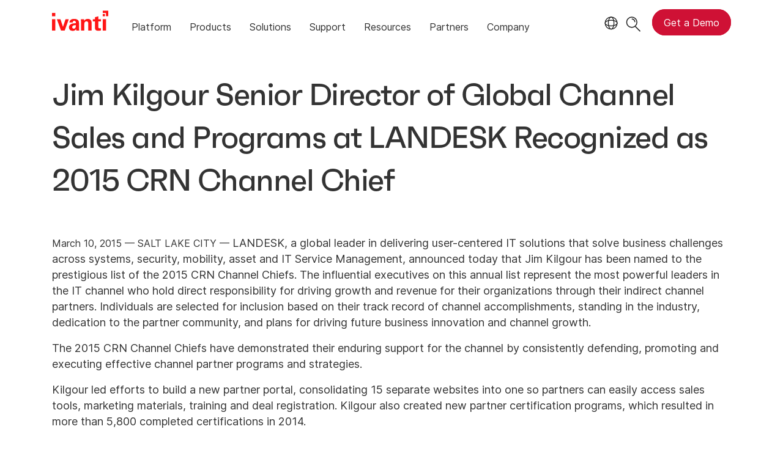

--- FILE ---
content_type: text/html; charset=utf-8
request_url: https://www.ivanti.com/company/press-releases/2015/jim-kilgour-senior-director-of-global-channel-sale
body_size: 6068
content:

<!DOCTYPE html>
<html lang="en-us">
<head>
    <meta charset="utf-8">
    <meta name="viewport" content="width=device-width, initial-scale=1, shrink-to-fit=no">
    <meta name="theme-color" content="#ffffff">
    <meta http-equiv="x-ua-compatible" content="ie=edge">
    <meta name="description" content="LANDESK, a global leader in delivering user-centered IT solutions that solve business challenges across systems, security, mobility, asset and IT Service Management, announced today that Jim Kilgour has been named to the prestigious list of the 2015 CRN Channel Chiefs.">
    <meta name="keywords" content="">
        <meta prefix="og: http://ogp.me/ns#" property="og:type" content="website" />
        <meta prefix="og: http://ogp.me/ns#" property="og:title" content="LANDESK Senior Director Jim Kilgour is 2015 CRN Chanel Chief | Ivanti" />
        <meta prefix="og: http://ogp.me/ns#" property="og:description" content="LANDESK, a global leader in delivering user-centered IT solutions that solve business challenges across systems, security, mobility, asset and IT Service Management, announced today that Jim Kilgour has been named to the prestigious list of the 2015 CRN Channel Chiefs." />
        <meta prefix="og: http://ogp.me/ns#" property="og:url" content="https://www.ivanti.com/company/press-releases/2015/jim-kilgour-senior-director-of-global-channel-sale" />
            <meta prefix="og: http://ogp.me/ns#" property="og:image" content="https://static.ivanti.com/sites/marketing/media/images/open-graph/company-1200x628.jpg" />
        <meta name="twitter:card" content="summary_large_image" />
        <meta name="twitter:site" content="@GoIvanti" />
    <title>LANDESK Senior Director Jim Kilgour is 2015 CRN Chanel Chief | Ivanti</title>
    <script src="/bundles/js/head?v=RUkLco04EIuHf-fla2MuGtPRNR1wYys4EhsGvqb9EvY1"></script>

    <link rel="preload" as="script" href="/bundles/js/master?v=R_l8xg6XRch2QZX7SYPjBbJc72icTUz-1pi_u6UMzMY1">

    
        <link rel="preload" as="font" type="font/woff" href="https://static.ivanti.com/sites/marketing/fonts/faktum.woff" crossorigin />
    <link rel="preload" as="font" type="font/woff" href="https://static.ivanti.com/sites/marketing/fonts/faktum-medium-italic.woff" crossorigin />
    <link rel="preload" as="font" type="font/ttf" href="https://static.ivanti.com/sites/marketing/fonts/inter-regular.ttf" crossorigin />
    <link rel="preload" as="image" href="https://static.ivanti.com/sites/marketing/media/images/icons/misc/globe-icon.svg" />
    <link rel="preload" as="image" href="https://static.ivanti.com/sites/marketing/media/images/logos/ivanti-logo-red.svg" />
    <!-- CF WORKER:INS_TELEMETRY --><script>
        var appInsights = new Microsoft.ApplicationInsights.ApplicationInsights({
          config: {
              connectionString: 'InstrumentationKey=3afc380a-f5fb-4e47-ba2f-635dcb43569e;IngestionEndpoint=https://www.ivanti.com/data/appinsights',
              customHeaders: [
                  {
                    header: 'x-ivanti-stamp',
                    value: 'Mon, 26 Jan 2026 12:29:30 GMT'
                  },
                  {
                    header: 'x-ivanti-token',
                    value: 'Mc7y5iaXu6985A7u%3A5uaDZ9xWOhk3OeI%2BTy3Osoc%2FieIofwx0KrNAqALY8oMozPTKXqVxqpZjQDTX'
                  }
                ],
              disableCookiesUsage: true,
              disableInstrumentationKeyValidation: true,
              excludeRequestFromAutoTrackingPatterns: [new RegExp('.*')]
          }
        }).loadAppInsights();
        appInsights.trackPageView();
        // Track resource timings for App Insights
        if (window.PerformanceObserver) {
          const perfObserver = new PerformanceObserver(function (list, po) {
              ivanti.telemetry.processPerfEntries(list.getEntries());
          });
          perfObserver.observe({
              entryTypes: ['resource']
          });
        }
        (function (w, d, s, l, i) {
            w[l] = w[l] || []; w[l].push({
                'gtm.start':
                    new Date().getTime(), event: 'gtm.js'
            }); var f = d.getElementsByTagName(s)[0],
                j = d.createElement(s), dl = l != 'dataLayer' ? '&l=' + l : ''; j.async = true; j.src =
                    'https://www.googletagmanager.com/gtm.js?id=' + i + dl; f.parentNode.insertBefore(j, f);
        })(window, document, 'script', 'dataLayer', 'GTM-MSR93V6');
        console.log('Telemetry loaded');
        </script>
    <!-- Transcend Script // Airgap.js -->
    <script data-cfasync="false" data-autofocus="off" data-locale="en-US" data-local-sync="allow-network-observable" src="https://transcend-cdn.com/cm/1fe6b9f3-e11a-460c-93ae-108461b36594/airgap.js"></script>
        <script>
            (function () { var a = window.mutiny = window.mutiny || {}; if (!window.mutiny.client) { a.client = { _queue: {} }; var b = ["identify", "trackConversion"]; var c = [].concat(b, ["defaultOptOut", "optOut", "optIn"]); var d = function factory(c) { return function () { for (var d = arguments.length, e = new Array(d), f = 0; f < d; f++) { e[f] = arguments[f] } a.client._queue[c] = a.client._queue[c] || []; if (b.includes(c)) { return new Promise(function (b, d) { a.client._queue[c].push({ args: e, resolve: b, reject: d }) }) } else { a.client._queue[c].push({ args: e }) } } }; c.forEach(function (b) { a.client[b] = d(b) }) } })();
        </script>
        <script data-cfasync="false" src="https://client-registry.mutinycdn.com/personalize/client/10828834507511db.js"></script>
    <script src="https://cdnjs.cloudflare.com/ajax/libs/handlebars.js/4.7.7/handlebars.min.js"></script>
    <script src="https://www.youtube.com/iframe_api"></script>
    <script src="https://player.vimeo.com/api/player.js"></script>
    <link rel="canonical" href="https://www.ivanti.com/company/press-releases/2015/jim-kilgour-senior-director-of-global-channel-sale" />
            <link rel="alternate" hreflang="de" href="https://www.ivanti.com/de/company/press-releases/2015/jim-kilgour-senior-director-of-global-channel-sale" />
            <link rel="alternate" hreflang="fr" href="https://www.ivanti.com/fr/company/press-releases/2015/jim-kilgour-senior-director-of-global-channel-sale" />
            <link rel="alternate" hreflang="es" href="https://www.ivanti.com/es/company/press-releases/2015/jim-kilgour-senior-director-of-global-channel-sale" />
            <link rel="alternate" hreflang="it" href="https://www.ivanti.com/it/company/press-releases/2015/jim-kilgour-senior-director-of-global-channel-sale" />
            <link rel="alternate" hreflang="ja" href="https://www.ivanti.com/ja/company/press-releases/2015/jim-kilgour-senior-director-of-global-channel-sale" />
            <link rel="alternate" hreflang="en-gb" href="https://www.ivanti.com/en-gb/company/press-releases/2015/jim-kilgour-senior-director-of-global-channel-sale" />
            <link rel="alternate" hreflang="en-au" href="https://www.ivanti.com/en-au/company/press-releases/2015/jim-kilgour-senior-director-of-global-channel-sale" />
                <link rel="alternate" hreflang="en-nz" href="https://www.ivanti.com/en-au/company/press-releases/2015/jim-kilgour-senior-director-of-global-channel-sale" />
            <link rel="alternate" hreflang="en-us" href="https://www.ivanti.com/company/press-releases/2015/jim-kilgour-senior-director-of-global-channel-sale" />
                <link rel="alternate" hreflang="x-default" href="https://www.ivanti.com/company/press-releases/2015/jim-kilgour-senior-director-of-global-channel-sale" />
            <link rel="alternate" hreflang="zh-cn" href="https://www.ivanti.com/zh-cn/company/press-releases/2015/jim-kilgour-senior-director-of-global-channel-sale" />
    <link rel="icon" href="https://static.ivanti.com/sites/marketing/media/images/icons/ivanti-favicon.ico" sizes="16x16">
    <link rel="icon" type="image/png" href="https://static.ivanti.com/sites/marketing/media/images/icons/ivanti-favicon-32.png" sizes="32x32">
    <link rel="icon" type="image/png" href="https://static.ivanti.com/sites/marketing/media/images/icons/ivanti-favicon-152.png" sizes="152x152">
    <link href="/bundles/css/master?v=sofEFob5UE1px11VFhKNwGBXY9fv9wiZNhjtuoFiNHI1" rel="stylesheet"/>

    
    <link href="/bundles/css/news?v=NpoUVP8JNO2CUDxFnN3c5979jCF1eMogYqBZX2ff1_01" rel="stylesheet"/>


        <script type="application/ld+json">
            {"@context":"http://schema.org","@type":"NewsArticle","headline":"Jim Kilgour Senior Director of Global Channel Sales and Programs at LANDESK Recognized as 2015 CRN Channel Chi","datePublished":"2019-02-13T17:26:46.372433","mainEntityOfPage":{"@type":"WebPage","@id":"https://www.ivanti.com/company/press-releases/2015/jim-kilgour-senior-director-of-global-channel-sale"},"publisher":{"@type":"Organization","name":"Ivanti","logo":{"@type":"ImageObject","url":"https://static.ivanti.com/sites/marketing/media/images/logos/ivanti-logo-header-black-red-accent.png"}},"author":{"@type":"Person","name":"Leslie Bonsteel"}}
        </script>
<script>
       ivanti.isChinaRequest = false;
       ivanti.isMidis = false;
       console.log("CF-Country: US")
     </script></head>
<body>
    <noscript>
        <iframe src="https://www.googletagmanager.com/ns.html?id=GTM-MSR93V6" height="0" width="0" style="display:none;visibility:hidden"></iframe>
    </noscript>
    <div class="page-wrapper">
                <header id="mainHeader" class="default"></header>
            <nav id="language-menu" class="dropdown" aria-label="Language">
                <div class="container">
                    <div class="row lang-title">
                        <svg xmlns="http://www.w3.org/2000/svg" viewBox="0 0 25 25" fill="none">
                            <circle cx="12.5801" cy="12.2557" r="11.25" stroke="#212121" stroke-width="1.5" />
                            <path d="M12.5801 1.00568C13.7998 1.00568 15.1064 2.01442 16.1523 4.10626C17.1757 6.15321 17.8301 9.03344 17.8301 12.2557C17.8301 15.4779 17.1757 18.3581 16.1523 20.4051C15.1064 22.4969 13.7998 23.5057 12.5801 23.5057C11.3603 23.5057 10.0537 22.4969 9.00781 20.4051C7.98448 18.3581 7.33008 15.4779 7.33008 12.2557C7.33008 9.03344 7.98448 6.15321 9.00781 4.10626C10.0537 2.01442 11.3603 1.00568 12.5801 1.00568Z" stroke="#212121" stroke-width="1.5" />
                            <path d="M23.8301 12.2557C23.8301 13.4754 22.8213 14.782 20.7295 15.8279C18.6825 16.8513 15.8023 17.5057 12.5801 17.5057C9.35784 17.5057 6.47761 16.8513 4.43066 15.8279C2.33882 14.782 1.33008 13.4754 1.33008 12.2557C1.33008 11.0359 2.33882 9.72933 4.43066 8.68341C6.47761 7.66007 9.35784 7.00568 12.5801 7.00568C15.8023 7.00568 18.6825 7.66007 20.7295 8.68341C22.8213 9.72933 23.8301 11.0359 23.8301 12.2557Z" stroke="#212121" stroke-width="1.5" />
                        </svg>
                        <p>Language/Region</p>
                    </div>
                    <div class="row languages">
                        <ul>
                                    <li data-nav-breadcrumb="english|united-states">
                                            <a rel="alternate" href="https://www.ivanti.com/company/press-releases/2015/jim-kilgour-senior-director-of-global-channel-sale" hreflang="en-us">English (Global)</a>
                                    </li>
                                    <li data-nav-breadcrumb="english|en-au">
                                            <a rel="alternate" href="https://www.ivanti.com/en-au/company/press-releases/2015/jim-kilgour-senior-director-of-global-channel-sale" hreflang="en-au">English (Australia)</a>
                                    </li>
                                    <li data-nav-breadcrumb="english|en-gb">
                                            <a rel="alternate" href="https://www.ivanti.com/en-gb/company/press-releases/2015/jim-kilgour-senior-director-of-global-channel-sale" hreflang="en-gb">English (United Kingdom)</a>
                                    </li>
                                    <li data-nav-breadcrumb="europe|germany">
                                            <a rel="alternate" href="https://www.ivanti.com/de/company/press-releases/2015/jim-kilgour-senior-director-of-global-channel-sale" hreflang="de">Deutsch</a>
                                    </li>
                                    <li data-nav-breadcrumb="europe|spain">
                                            <a rel="alternate" href="https://www.ivanti.com/es/company/press-releases/2015/jim-kilgour-senior-director-of-global-channel-sale" hreflang="es">Espa&#241;ol</a>
                                    </li>
                                    <li data-nav-breadcrumb="europe|france">
                                            <a rel="alternate" href="https://www.ivanti.com/fr/company/press-releases/2015/jim-kilgour-senior-director-of-global-channel-sale" hreflang="fr">Fran&#231;ais</a>
                                    </li>
                                    <li data-nav-breadcrumb="europe|italy">
                                            <a rel="alternate" href="https://www.ivanti.com/it/company/press-releases/2015/jim-kilgour-senior-director-of-global-channel-sale" hreflang="it">Italiano</a>
                                    </li>
                                    <li data-nav-breadcrumb="other|china">
                                            <a rel="alternate" href="https://www.ivanti.com/zh-cn/company/press-releases/2015/jim-kilgour-senior-director-of-global-channel-sale" hreflang="zh-cn">中文(中国)</a>
                                    </li>
                                    <li data-nav-breadcrumb="other|japan">
                                            <a rel="alternate" href="https://www.ivanti.com/ja/company/press-releases/2015/jim-kilgour-senior-director-of-global-channel-sale" hreflang="ja">日本語</a>
                                    </li>
                        </ul>
                    </div>
                    <button class="header-close-button"></button>
                </div>
            </nav>
            <nav class="search-nav desktop dropdown" aria-label="Search">
                <div class="container-fluid">
                    <div class="row">
                        <div class="col-xs-12">
                            <form class="searchbox" method="get" action="https://www.ivanti.com/search">
                                <input tabindex="0" type="text" name="q" class="search-terms" placeholder="Search">
                                <button type="submit" class="search-submit"></button>
                            </form>
                            <p>Search the knowledge base, product forums and documentation on the <a href="https://forums.ivanti.com/s/searchallcontent?language=en_US" target="_blank">Ivanti Community.</a></p>
                        </div>
                    </div>
                    <button tabindex="0" class="header-close-button"></button>
                </div>
            </nav>
                    <main id="animation-page-wrap">

<section class="section-class-container press-article-container">
    <div class="container">
        <div class="titles row">
            <div class="col-xs-12">
                <div class="title">
                    <h1>Jim Kilgour Senior Director of Global Channel Sales and Programs at LANDESK Recognized as 2015 CRN Channel Chief</h1>
                </div>
            </div>
        </div>
        <div class="article row">
            <div class="col-xs-12">
                <div>
                    <span>March 10, 2015 — SALT LAKE CITY —</span>
                    <p>LANDESK, a global leader in delivering user-centered IT solutions that solve business challenges across systems, security, mobility, asset and IT Service Management, announced today that Jim Kilgour has been named to the prestigious list of the 2015 CRN Channel Chiefs. The influential executives on this annual list represent the most powerful leaders in the IT channel who hold direct responsibility for driving growth and revenue for their organizations through their indirect channel partners. Individuals are selected for inclusion based on their track record of channel accomplishments, standing in the industry, dedication to the partner community, and plans for driving future business innovation and channel growth.</p>

<p>The 2015 CRN Channel Chiefs have demonstrated their enduring support for the channel by consistently defending, promoting and executing effective channel partner programs and strategies.</p>

<p>Kilgour led efforts to build a new partner portal, consolidating 15 separate websites into one so partners can easily access sales tools, marketing materials, training and deal registration. Kilgour also created new partner certification programs, which resulted in more than 5,800 completed certifications in 2014.</p>

<p>&ldquo;Each year, our editors carefully vet an extensive group of highly accomplished channel executives to highlight those exemplary individuals who earn the mantle of CRN Channel Chief,&rdquo; said Robert Faletra, CEO, The Channel Company. &ldquo;These executives strive to advance the success and standing of the channel community within their organizations. The 2015 CRN Channel Chiefs lead by example and serve as valuable advocates to help ensure the health and longevity of the IT channel. We applaud their accomplishments and look forward to their continued success.&rdquo;</p>

<p>&ldquo;Because of the hard work of Jim and his team, partners can now position and sell LANDESK products better than ever before. We expect this to lead to increased sales in 2015,&rdquo; said Marshall Smith, vice president of partnering and operations for LANDESK. &ldquo;We can now help partners establish a user-centered IT environment for their customers. LANDESK&rsquo;s business is run mostly through partners. It&rsquo;s extremely important to facilitate our channel&rsquo;s enablement and growth.&rdquo;</p>

<p>The 2015 CRN Channel Chiefs list is featured in the February 2015 issue of CRN, and online atwww.CRN.com.</p>

<p>About LANDESK</p>

<p>LANDESK, the global authority on user-centered IT, enables users to be their most productive while helping IT embrace the speed of change. Through the integration and automation of IT systems management, endpoint security management, service management, IT asset management, and mobile device management, LANDESK empowers IT to balance rapidly evolving user requirements with the need to secure critical assets and data. With offices located across the globe, LANDESK is headquartered in Salt Lake City, Utah. For more information, visit&nbsp;www.landesk.com.</p>

<p>About The Channel Company</p>

<p>The Channel Company, with established brands including CRN, XChange Events, IPED and SharedVue, is the channel community&#39;s trusted authority for growth and innovation. For more than three decades, we have leveraged our proven and leading-edge platforms to deliver prescriptive sales and marketing solutions for the technology channel. The Channel Company provides Communication, Recruitment, Engagement, Enablement, Demand Generation and Intelligence services to drive technology partnerships. Learn more at&nbsp;www.thechannelcompany.com.</p>

                </div>
                <div class="article-faq">
                    
                </div>
            </div>
        </div>
            <div class="contacts divider-line-before-row row">
                    <div class="contacts-header col-xs-12">
                        <h4>Press Contacts</h4>
                    </div>
                                    <div class="col-xs-12 col-sm-6 col-md-4">
                        <span class="name">Leslie Bonsteel</span><br />
                        Ivanti<br />
                        Senior Director, Marketing Communications and Strategy<br />
                        <br />
                        <a href="/cdn-cgi/l/email-protection#aa"></a>
                    </div>
            </div>
    </div>
</section></main>

        <footer id="mainFooter"></footer>
            </div>
    <script data-cfasync="false" src="/cdn-cgi/scripts/5c5dd728/cloudflare-static/email-decode.min.js"></script><script>
        ivanti.loadHeader = true;
        ivanti.loadFooter = true;
        if (ivanti.loadHeader)
        {
            $('#mainHeader').load('/partials/header?v=3.3&showtel=false', ivanti.header.onLoad);
        }
        if (ivanti.loadFooter)
        {
            $('#mainFooter').load('/partials/footer?v=2.1');
        }
        ivanti.resStrings["newTabText"] = `link opens in new tab`;
        ivanti.persistUrlParams();
    </script>
    <script src="/bundles/js/master?v=R_l8xg6XRch2QZX7SYPjBbJc72icTUz-1pi_u6UMzMY1"></script>

        
    <script type="text/plain" class="optanon-category-2">
        window._elqQ = [
            ['elqSetSiteId', '1800677'],
            ['elqUseFirstPartyCookie', 'tracking.info.ivanti.com'],
            ['elqTrackPageView', window.location.href]
        ];
        ivanti.injectScript("https://img.en25.com/i/elqCfg.min.js", true);
    </script>
<script defer src="https://static.cloudflareinsights.com/beacon.min.js/vcd15cbe7772f49c399c6a5babf22c1241717689176015" integrity="sha512-ZpsOmlRQV6y907TI0dKBHq9Md29nnaEIPlkf84rnaERnq6zvWvPUqr2ft8M1aS28oN72PdrCzSjY4U6VaAw1EQ==" data-cf-beacon='{"rayId":"9c400427ba3fcf3b","version":"2025.9.1","serverTiming":{"name":{"cfExtPri":true,"cfEdge":true,"cfOrigin":true,"cfL4":true,"cfSpeedBrain":true,"cfCacheStatus":true}},"token":"3234a70395ab4e4ba3444e9a84abc8c1","b":1}' crossorigin="anonymous"></script>
</body>
</html>

--- FILE ---
content_type: text/css; charset=utf-8
request_url: https://www.ivanti.com/bundles/css/news?v=NpoUVP8JNO2CUDxFnN3c5979jCF1eMogYqBZX2ff1_01
body_size: 291
content:
.news-center .item{display:-webkit-box;display:-moz-box;display:-ms-flexbox;display:-webkit-flex;display:flex;flex-direction:column}.news-center .item .info{-ms-flex-positive:1;flex-grow:1;margin-top:15px}.press-releases #newsroomFilters.container{padding-bottom:30px}@media screen and (min-width:544px){.press-releases #newsroomFilters.container{padding-bottom:50px}}@media screen and (min-width:992px){.press-releases #newsroomFilters.container{display:grid;gap:1em;grid-template-rows:auto 1fr;grid-template-columns:1fr 1fr;width:100%}.press-releases #newsroomFilters.container .filter-group{grid-column:1/span 2}.press-releases #newsroomFilters.container #pressGrid{grid-column:1;padding:0 15px 0 0}.press-releases #newsroomFilters.container #announceGrid{grid-column:2;padding:0 0 0 15px}}.press-releases .filter-group.divider-line-after-row:after{margin:30px 0 30px 0}.press-releases #announceGrid,.press-releases #pressGrid{display:block}.press-releases .row.press-article{align-items:flex-start;margin-bottom:15px;margin-top:15px}.press-releases .row.press-article:after{margin-top:0;margin-bottom:0}@media screen and (min-width:768px){.press-releases .press-article>div{margin-bottom:15px}}.press-releases .press-article>div:last-of-type{margin-bottom:15px}.press-article-container .titles{margin-bottom:30px}@media screen and (min-width:992px){.press-article-container .titles>div{display:-webkit-box;display:-moz-box;display:-ms-flexbox;display:-webkit-flex;display:flex}}.press-article-container .titles>div>div:nth-last-of-type(2){width:100%}@media screen and (min-width:992px){.press-article-container .titles>div>div:nth-last-of-type(2){width:75%}}@media screen and (min-width:1200px){.press-article-container .titles h1{font-size:50px}}@media screen and (min-width:768px){.press-article-container .titles h3{font-size:30px}}.press-article-container .titles .title{float:left;max-width:100%;width:100%}@media screen and (min-width:992px){.press-article-container .titles .title{padding-right:30px}}.press-article-container .article.row .col-xs-12 div p:first-of-type{display:inline}.press-article-container .article.row .col-xs-12 div p:nth-of-type(2){margin-top:1rem}.press-article-container .article-summary{background-color:#f8f1e9;border-radius:15px;padding:20px;margin-bottom:1rem}.press-article-container .article-summary li{margin-bottom:15px;font-size:18px}.press-article-container .article-image{align-self:center;display:inline-block;margin:30px 0;max-width:100%;text-align:center}@media screen and (min-width:992px){.press-article-container .article-image{margin:0;text-align:right;width:25%}}.press-article-container .article-faq section{border-radius:15px;margin-top:20px;padding:15px 0}.press-article-container .article-faq section .container{padding:0 20px}.press-article-container .article-faq section .container h3{font-family:faktum}.press-article-container .article-faq section .container .main-text h3{font-family:"faktum","inter";font-size:22px;font-weight:500;letter-spacing:normal;line-height:26px;margin:15px 0 35px}@media screen and (min-width:544px){.press-article-container .article-faq section .container .main-text h3{font-size:24px;line-height:28px}}@media screen and (min-width:768px){.press-article-container .article-faq section .container .main-text h3{font-size:34px;line-height:40px}}@media screen and (min-width:1200px){.press-article-container .article-faq section .container .main-text h3{font-size:40px;line-height:46px}}.press-article-container .article-faq section .container .drop-title h3{margin:0}.press-article-container .boilerplate{font-style:italic}.press-article-container .contacts:before{margin-bottom:15px}.press-article-container .contacts>div{margin-top:15px}

--- FILE ---
content_type: text/css
request_url: https://tags.srv.stackadapt.com/sa.css
body_size: -11
content:
:root {
    --sa-uid: '0-116cb236-5f77-5219-55fb-3589376d72d9';
}

--- FILE ---
content_type: text/plain
request_url: https://c.6sc.co/?m=1
body_size: 194
content:
6suuid=e6263e177f1519002d5e7769d903000016b63d00